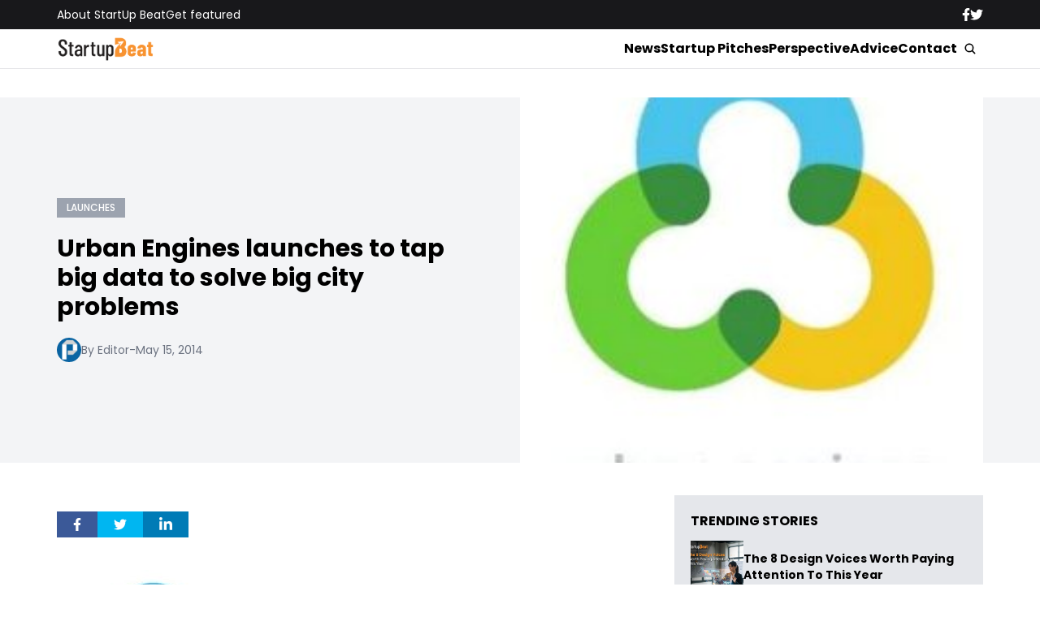

--- FILE ---
content_type: text/html; charset=UTF-8
request_url: https://www.startupbeat.com/urban-engines-launches-id3793/12425/
body_size: 14157
content:


<!DOCTYPE html>
<html lang="en">
<head>
  <meta charset="UTF-8">
  <meta http-equiv="X-UA-Compatible" content="IE=edge">
  <meta name="viewport" content="width=device-width, initial-scale=1.0">
  <!-- <link rel="icon" type="image/png" href="https://www.startupbeat.com/wp-content/themes/startupbeat/assets/images/favicon.ico"> -->
  <link rel="stylesheet" href="https://www.startupbeat.com/wp-content/themes/startupbeat/assets/css/tailwindstyle.css">
  <!-- <script src="https://cdn.tailwindcss.com"></script> -->
  <link rel="preconnect" href="https://fonts.googleapis.com">
  <link rel="preconnect" href="https://fonts.gstatic.com" crossorigin>
  <link href="https://fonts.googleapis.com/css2?family=Poppins:ital,wght@0,300;0,400;0,500;0,700;1,300;1,400;1,500;1,700&display=swap" rel="stylesheet">
  <link rel="stylesheet" href="https://www.startupbeat.com/wp-content/themes/startupbeat/assets/css/main.css">
  <title>Urban Engines launches to tap big data to solve big city problems - StartUp Beat</title>

  <!-- Google Tag Manager -->
  <script>(function(w,d,s,l,i){w[l]=w[l]||[];w[l].push({'gtm.start':
  new Date().getTime(),event:'gtm.js'});var f=d.getElementsByTagName(s)[0],
  j=d.createElement(s),dl=l!='dataLayer'?'&l='+l:'';j.async=true;j.src='https://www.googletagmanager.com/gtm.js?id='+i+dl;f.parentNode.insertBefore(j,f);
  })(window,document,'script','dataLayer','GTM-K5CVF6S');</script>
  <!-- End Google Tag Manager -->

  <meta name='robots' content='index, follow, max-image-preview:large, max-snippet:-1, max-video-preview:-1' />

	<!-- This site is optimized with the Yoast SEO plugin v25.9 - https://yoast.com/wordpress/plugins/seo/ -->
	<link rel="canonical" href="https://www.startupbeat.com/urban-engines-launches-id3793/12425/" />
	<meta property="og:locale" content="en_US" />
	<meta property="og:type" content="article" />
	<meta property="og:title" content="Urban Engines launches to tap big data to solve big city problems - StartUp Beat" />
	<meta property="og:description" content="Urban Engines, a startup that applies spatial analytics and behavioral economics to solving the problems of big city living like transit, launched out of stealth mode today. The Los Altos-based company was founded by Stanford engineering and computer science professor Balaji Prabhakar, Deepak Merugu, former Google VP and Distinguished Entrepreneur Shiva Shivakumar, and Giao Nguyen, a [&hellip;]" />
	<meta property="og:url" content="https://www.startupbeat.com/urban-engines-launches-id3793/12425/" />
	<meta property="og:site_name" content="StartUp Beat" />
	<meta property="article:published_time" content="2014-05-15T20:24:02+00:00" />
	<meta property="og:image" content="https://www.startupbeat.com/wp-content/uploads/2014/05/UrbanEngines-logo.jpeg" />
	<meta property="og:image:width" content="235" />
	<meta property="og:image:height" content="278" />
	<meta property="og:image:type" content="image/jpeg" />
	<meta name="author" content="Editor" />
	<meta name="twitter:label1" content="Written by" />
	<meta name="twitter:data1" content="Editor" />
	<meta name="twitter:label2" content="Est. reading time" />
	<meta name="twitter:data2" content="1 minute" />
	<script type="application/ld+json" class="yoast-schema-graph">{"@context":"https://schema.org","@graph":[{"@type":"Article","@id":"https://www.startupbeat.com/urban-engines-launches-id3793/12425/#article","isPartOf":{"@id":"https://www.startupbeat.com/urban-engines-launches-id3793/12425/"},"author":{"name":"Editor","@id":"http://ec2-35-95-144-121.us-west-2.compute.amazonaws.com/#/schema/person/71e84516438541bef8ae5b4994c14c04"},"headline":"Urban Engines launches to tap big data to solve big city problems","datePublished":"2014-05-15T20:24:02+00:00","mainEntityOfPage":{"@id":"https://www.startupbeat.com/urban-engines-launches-id3793/12425/"},"wordCount":119,"commentCount":0,"publisher":{"@id":"http://ec2-35-95-144-121.us-west-2.compute.amazonaws.com/#organization"},"image":{"@id":"https://www.startupbeat.com/urban-engines-launches-id3793/12425/#primaryimage"},"thumbnailUrl":"https://www.startupbeat.com/wp-content/uploads/2014/05/UrbanEngines-logo.jpeg","articleSection":["Launches"],"inLanguage":"en-US","potentialAction":[{"@type":"CommentAction","name":"Comment","target":["https://www.startupbeat.com/urban-engines-launches-id3793/12425/#respond"]}]},{"@type":"WebPage","@id":"https://www.startupbeat.com/urban-engines-launches-id3793/12425/","url":"https://www.startupbeat.com/urban-engines-launches-id3793/12425/","name":"Urban Engines launches to tap big data to solve big city problems - StartUp Beat","isPartOf":{"@id":"http://ec2-35-95-144-121.us-west-2.compute.amazonaws.com/#website"},"primaryImageOfPage":{"@id":"https://www.startupbeat.com/urban-engines-launches-id3793/12425/#primaryimage"},"image":{"@id":"https://www.startupbeat.com/urban-engines-launches-id3793/12425/#primaryimage"},"thumbnailUrl":"https://www.startupbeat.com/wp-content/uploads/2014/05/UrbanEngines-logo.jpeg","datePublished":"2014-05-15T20:24:02+00:00","breadcrumb":{"@id":"https://www.startupbeat.com/urban-engines-launches-id3793/12425/#breadcrumb"},"inLanguage":"en-US","potentialAction":[{"@type":"ReadAction","target":["https://www.startupbeat.com/urban-engines-launches-id3793/12425/"]}]},{"@type":"ImageObject","inLanguage":"en-US","@id":"https://www.startupbeat.com/urban-engines-launches-id3793/12425/#primaryimage","url":"https://www.startupbeat.com/wp-content/uploads/2014/05/UrbanEngines-logo.jpeg","contentUrl":"https://www.startupbeat.com/wp-content/uploads/2014/05/UrbanEngines-logo.jpeg","width":235,"height":278},{"@type":"BreadcrumbList","@id":"https://www.startupbeat.com/urban-engines-launches-id3793/12425/#breadcrumb","itemListElement":[{"@type":"ListItem","position":1,"name":"Home","item":"http://ec2-35-95-144-121.us-west-2.compute.amazonaws.com/"},{"@type":"ListItem","position":2,"name":"Urban Engines launches to tap big data to solve big city problems"}]},{"@type":"WebSite","@id":"http://ec2-35-95-144-121.us-west-2.compute.amazonaws.com/#website","url":"http://ec2-35-95-144-121.us-west-2.compute.amazonaws.com/","name":"StartUp Beat","description":"","publisher":{"@id":"http://ec2-35-95-144-121.us-west-2.compute.amazonaws.com/#organization"},"potentialAction":[{"@type":"SearchAction","target":{"@type":"EntryPoint","urlTemplate":"http://ec2-35-95-144-121.us-west-2.compute.amazonaws.com/?s={search_term_string}"},"query-input":{"@type":"PropertyValueSpecification","valueRequired":true,"valueName":"search_term_string"}}],"inLanguage":"en-US"},{"@type":"Organization","@id":"http://ec2-35-95-144-121.us-west-2.compute.amazonaws.com/#organization","name":"StartUp Beat","url":"http://ec2-35-95-144-121.us-west-2.compute.amazonaws.com/","logo":{"@type":"ImageObject","inLanguage":"en-US","@id":"http://ec2-35-95-144-121.us-west-2.compute.amazonaws.com/#/schema/logo/image/","url":"","contentUrl":"","caption":"StartUp Beat"},"image":{"@id":"http://ec2-35-95-144-121.us-west-2.compute.amazonaws.com/#/schema/logo/image/"}},{"@type":"Person","@id":"http://ec2-35-95-144-121.us-west-2.compute.amazonaws.com/#/schema/person/71e84516438541bef8ae5b4994c14c04","name":"Editor","image":{"@type":"ImageObject","inLanguage":"en-US","@id":"http://ec2-35-95-144-121.us-west-2.compute.amazonaws.com/#/schema/person/image/","url":"https://secure.gravatar.com/avatar/e46e4e572f96e6c7edffb427ffd2c98fc2bd52586f09dad9189e37a864ae7ec6?s=96&d=mm&r=g","contentUrl":"https://secure.gravatar.com/avatar/e46e4e572f96e6c7edffb427ffd2c98fc2bd52586f09dad9189e37a864ae7ec6?s=96&d=mm&r=g","caption":"Editor"},"url":"https://www.startupbeat.com/author/briankovgmail-com/"}]}</script>
	<!-- / Yoast SEO plugin. -->


<link rel="alternate" type="application/rss+xml" title="StartUp Beat &raquo; Urban Engines launches to tap big data to solve big city problems Comments Feed" href="https://www.startupbeat.com/urban-engines-launches-id3793/12425/feed/" />
<link rel="alternate" title="oEmbed (JSON)" type="application/json+oembed" href="https://www.startupbeat.com/wp-json/oembed/1.0/embed?url=https%3A%2F%2Fwww.startupbeat.com%2Furban-engines-launches-id3793%2F12425%2F" />
<link rel="alternate" title="oEmbed (XML)" type="text/xml+oembed" href="https://www.startupbeat.com/wp-json/oembed/1.0/embed?url=https%3A%2F%2Fwww.startupbeat.com%2Furban-engines-launches-id3793%2F12425%2F&#038;format=xml" />
<style id='wp-img-auto-sizes-contain-inline-css' type='text/css'>
img:is([sizes=auto i],[sizes^="auto," i]){contain-intrinsic-size:3000px 1500px}
/*# sourceURL=wp-img-auto-sizes-contain-inline-css */
</style>
<style id='wp-emoji-styles-inline-css' type='text/css'>

	img.wp-smiley, img.emoji {
		display: inline !important;
		border: none !important;
		box-shadow: none !important;
		height: 1em !important;
		width: 1em !important;
		margin: 0 0.07em !important;
		vertical-align: -0.1em !important;
		background: none !important;
		padding: 0 !important;
	}
/*# sourceURL=wp-emoji-styles-inline-css */
</style>
<style id='wp-block-library-inline-css' type='text/css'>
:root{--wp-block-synced-color:#7a00df;--wp-block-synced-color--rgb:122,0,223;--wp-bound-block-color:var(--wp-block-synced-color);--wp-editor-canvas-background:#ddd;--wp-admin-theme-color:#007cba;--wp-admin-theme-color--rgb:0,124,186;--wp-admin-theme-color-darker-10:#006ba1;--wp-admin-theme-color-darker-10--rgb:0,107,160.5;--wp-admin-theme-color-darker-20:#005a87;--wp-admin-theme-color-darker-20--rgb:0,90,135;--wp-admin-border-width-focus:2px}@media (min-resolution:192dpi){:root{--wp-admin-border-width-focus:1.5px}}.wp-element-button{cursor:pointer}:root .has-very-light-gray-background-color{background-color:#eee}:root .has-very-dark-gray-background-color{background-color:#313131}:root .has-very-light-gray-color{color:#eee}:root .has-very-dark-gray-color{color:#313131}:root .has-vivid-green-cyan-to-vivid-cyan-blue-gradient-background{background:linear-gradient(135deg,#00d084,#0693e3)}:root .has-purple-crush-gradient-background{background:linear-gradient(135deg,#34e2e4,#4721fb 50%,#ab1dfe)}:root .has-hazy-dawn-gradient-background{background:linear-gradient(135deg,#faaca8,#dad0ec)}:root .has-subdued-olive-gradient-background{background:linear-gradient(135deg,#fafae1,#67a671)}:root .has-atomic-cream-gradient-background{background:linear-gradient(135deg,#fdd79a,#004a59)}:root .has-nightshade-gradient-background{background:linear-gradient(135deg,#330968,#31cdcf)}:root .has-midnight-gradient-background{background:linear-gradient(135deg,#020381,#2874fc)}:root{--wp--preset--font-size--normal:16px;--wp--preset--font-size--huge:42px}.has-regular-font-size{font-size:1em}.has-larger-font-size{font-size:2.625em}.has-normal-font-size{font-size:var(--wp--preset--font-size--normal)}.has-huge-font-size{font-size:var(--wp--preset--font-size--huge)}.has-text-align-center{text-align:center}.has-text-align-left{text-align:left}.has-text-align-right{text-align:right}.has-fit-text{white-space:nowrap!important}#end-resizable-editor-section{display:none}.aligncenter{clear:both}.items-justified-left{justify-content:flex-start}.items-justified-center{justify-content:center}.items-justified-right{justify-content:flex-end}.items-justified-space-between{justify-content:space-between}.screen-reader-text{border:0;clip-path:inset(50%);height:1px;margin:-1px;overflow:hidden;padding:0;position:absolute;width:1px;word-wrap:normal!important}.screen-reader-text:focus{background-color:#ddd;clip-path:none;color:#444;display:block;font-size:1em;height:auto;left:5px;line-height:normal;padding:15px 23px 14px;text-decoration:none;top:5px;width:auto;z-index:100000}html :where(.has-border-color){border-style:solid}html :where([style*=border-top-color]){border-top-style:solid}html :where([style*=border-right-color]){border-right-style:solid}html :where([style*=border-bottom-color]){border-bottom-style:solid}html :where([style*=border-left-color]){border-left-style:solid}html :where([style*=border-width]){border-style:solid}html :where([style*=border-top-width]){border-top-style:solid}html :where([style*=border-right-width]){border-right-style:solid}html :where([style*=border-bottom-width]){border-bottom-style:solid}html :where([style*=border-left-width]){border-left-style:solid}html :where(img[class*=wp-image-]){height:auto;max-width:100%}:where(figure){margin:0 0 1em}html :where(.is-position-sticky){--wp-admin--admin-bar--position-offset:var(--wp-admin--admin-bar--height,0px)}@media screen and (max-width:600px){html :where(.is-position-sticky){--wp-admin--admin-bar--position-offset:0px}}

/*# sourceURL=wp-block-library-inline-css */
</style><style id='global-styles-inline-css' type='text/css'>
:root{--wp--preset--aspect-ratio--square: 1;--wp--preset--aspect-ratio--4-3: 4/3;--wp--preset--aspect-ratio--3-4: 3/4;--wp--preset--aspect-ratio--3-2: 3/2;--wp--preset--aspect-ratio--2-3: 2/3;--wp--preset--aspect-ratio--16-9: 16/9;--wp--preset--aspect-ratio--9-16: 9/16;--wp--preset--color--black: #000000;--wp--preset--color--cyan-bluish-gray: #abb8c3;--wp--preset--color--white: #ffffff;--wp--preset--color--pale-pink: #f78da7;--wp--preset--color--vivid-red: #cf2e2e;--wp--preset--color--luminous-vivid-orange: #ff6900;--wp--preset--color--luminous-vivid-amber: #fcb900;--wp--preset--color--light-green-cyan: #7bdcb5;--wp--preset--color--vivid-green-cyan: #00d084;--wp--preset--color--pale-cyan-blue: #8ed1fc;--wp--preset--color--vivid-cyan-blue: #0693e3;--wp--preset--color--vivid-purple: #9b51e0;--wp--preset--gradient--vivid-cyan-blue-to-vivid-purple: linear-gradient(135deg,rgb(6,147,227) 0%,rgb(155,81,224) 100%);--wp--preset--gradient--light-green-cyan-to-vivid-green-cyan: linear-gradient(135deg,rgb(122,220,180) 0%,rgb(0,208,130) 100%);--wp--preset--gradient--luminous-vivid-amber-to-luminous-vivid-orange: linear-gradient(135deg,rgb(252,185,0) 0%,rgb(255,105,0) 100%);--wp--preset--gradient--luminous-vivid-orange-to-vivid-red: linear-gradient(135deg,rgb(255,105,0) 0%,rgb(207,46,46) 100%);--wp--preset--gradient--very-light-gray-to-cyan-bluish-gray: linear-gradient(135deg,rgb(238,238,238) 0%,rgb(169,184,195) 100%);--wp--preset--gradient--cool-to-warm-spectrum: linear-gradient(135deg,rgb(74,234,220) 0%,rgb(151,120,209) 20%,rgb(207,42,186) 40%,rgb(238,44,130) 60%,rgb(251,105,98) 80%,rgb(254,248,76) 100%);--wp--preset--gradient--blush-light-purple: linear-gradient(135deg,rgb(255,206,236) 0%,rgb(152,150,240) 100%);--wp--preset--gradient--blush-bordeaux: linear-gradient(135deg,rgb(254,205,165) 0%,rgb(254,45,45) 50%,rgb(107,0,62) 100%);--wp--preset--gradient--luminous-dusk: linear-gradient(135deg,rgb(255,203,112) 0%,rgb(199,81,192) 50%,rgb(65,88,208) 100%);--wp--preset--gradient--pale-ocean: linear-gradient(135deg,rgb(255,245,203) 0%,rgb(182,227,212) 50%,rgb(51,167,181) 100%);--wp--preset--gradient--electric-grass: linear-gradient(135deg,rgb(202,248,128) 0%,rgb(113,206,126) 100%);--wp--preset--gradient--midnight: linear-gradient(135deg,rgb(2,3,129) 0%,rgb(40,116,252) 100%);--wp--preset--font-size--small: 13px;--wp--preset--font-size--medium: 20px;--wp--preset--font-size--large: 36px;--wp--preset--font-size--x-large: 42px;--wp--preset--spacing--20: 0.44rem;--wp--preset--spacing--30: 0.67rem;--wp--preset--spacing--40: 1rem;--wp--preset--spacing--50: 1.5rem;--wp--preset--spacing--60: 2.25rem;--wp--preset--spacing--70: 3.38rem;--wp--preset--spacing--80: 5.06rem;--wp--preset--shadow--natural: 6px 6px 9px rgba(0, 0, 0, 0.2);--wp--preset--shadow--deep: 12px 12px 50px rgba(0, 0, 0, 0.4);--wp--preset--shadow--sharp: 6px 6px 0px rgba(0, 0, 0, 0.2);--wp--preset--shadow--outlined: 6px 6px 0px -3px rgb(255, 255, 255), 6px 6px rgb(0, 0, 0);--wp--preset--shadow--crisp: 6px 6px 0px rgb(0, 0, 0);}:where(.is-layout-flex){gap: 0.5em;}:where(.is-layout-grid){gap: 0.5em;}body .is-layout-flex{display: flex;}.is-layout-flex{flex-wrap: wrap;align-items: center;}.is-layout-flex > :is(*, div){margin: 0;}body .is-layout-grid{display: grid;}.is-layout-grid > :is(*, div){margin: 0;}:where(.wp-block-columns.is-layout-flex){gap: 2em;}:where(.wp-block-columns.is-layout-grid){gap: 2em;}:where(.wp-block-post-template.is-layout-flex){gap: 1.25em;}:where(.wp-block-post-template.is-layout-grid){gap: 1.25em;}.has-black-color{color: var(--wp--preset--color--black) !important;}.has-cyan-bluish-gray-color{color: var(--wp--preset--color--cyan-bluish-gray) !important;}.has-white-color{color: var(--wp--preset--color--white) !important;}.has-pale-pink-color{color: var(--wp--preset--color--pale-pink) !important;}.has-vivid-red-color{color: var(--wp--preset--color--vivid-red) !important;}.has-luminous-vivid-orange-color{color: var(--wp--preset--color--luminous-vivid-orange) !important;}.has-luminous-vivid-amber-color{color: var(--wp--preset--color--luminous-vivid-amber) !important;}.has-light-green-cyan-color{color: var(--wp--preset--color--light-green-cyan) !important;}.has-vivid-green-cyan-color{color: var(--wp--preset--color--vivid-green-cyan) !important;}.has-pale-cyan-blue-color{color: var(--wp--preset--color--pale-cyan-blue) !important;}.has-vivid-cyan-blue-color{color: var(--wp--preset--color--vivid-cyan-blue) !important;}.has-vivid-purple-color{color: var(--wp--preset--color--vivid-purple) !important;}.has-black-background-color{background-color: var(--wp--preset--color--black) !important;}.has-cyan-bluish-gray-background-color{background-color: var(--wp--preset--color--cyan-bluish-gray) !important;}.has-white-background-color{background-color: var(--wp--preset--color--white) !important;}.has-pale-pink-background-color{background-color: var(--wp--preset--color--pale-pink) !important;}.has-vivid-red-background-color{background-color: var(--wp--preset--color--vivid-red) !important;}.has-luminous-vivid-orange-background-color{background-color: var(--wp--preset--color--luminous-vivid-orange) !important;}.has-luminous-vivid-amber-background-color{background-color: var(--wp--preset--color--luminous-vivid-amber) !important;}.has-light-green-cyan-background-color{background-color: var(--wp--preset--color--light-green-cyan) !important;}.has-vivid-green-cyan-background-color{background-color: var(--wp--preset--color--vivid-green-cyan) !important;}.has-pale-cyan-blue-background-color{background-color: var(--wp--preset--color--pale-cyan-blue) !important;}.has-vivid-cyan-blue-background-color{background-color: var(--wp--preset--color--vivid-cyan-blue) !important;}.has-vivid-purple-background-color{background-color: var(--wp--preset--color--vivid-purple) !important;}.has-black-border-color{border-color: var(--wp--preset--color--black) !important;}.has-cyan-bluish-gray-border-color{border-color: var(--wp--preset--color--cyan-bluish-gray) !important;}.has-white-border-color{border-color: var(--wp--preset--color--white) !important;}.has-pale-pink-border-color{border-color: var(--wp--preset--color--pale-pink) !important;}.has-vivid-red-border-color{border-color: var(--wp--preset--color--vivid-red) !important;}.has-luminous-vivid-orange-border-color{border-color: var(--wp--preset--color--luminous-vivid-orange) !important;}.has-luminous-vivid-amber-border-color{border-color: var(--wp--preset--color--luminous-vivid-amber) !important;}.has-light-green-cyan-border-color{border-color: var(--wp--preset--color--light-green-cyan) !important;}.has-vivid-green-cyan-border-color{border-color: var(--wp--preset--color--vivid-green-cyan) !important;}.has-pale-cyan-blue-border-color{border-color: var(--wp--preset--color--pale-cyan-blue) !important;}.has-vivid-cyan-blue-border-color{border-color: var(--wp--preset--color--vivid-cyan-blue) !important;}.has-vivid-purple-border-color{border-color: var(--wp--preset--color--vivid-purple) !important;}.has-vivid-cyan-blue-to-vivid-purple-gradient-background{background: var(--wp--preset--gradient--vivid-cyan-blue-to-vivid-purple) !important;}.has-light-green-cyan-to-vivid-green-cyan-gradient-background{background: var(--wp--preset--gradient--light-green-cyan-to-vivid-green-cyan) !important;}.has-luminous-vivid-amber-to-luminous-vivid-orange-gradient-background{background: var(--wp--preset--gradient--luminous-vivid-amber-to-luminous-vivid-orange) !important;}.has-luminous-vivid-orange-to-vivid-red-gradient-background{background: var(--wp--preset--gradient--luminous-vivid-orange-to-vivid-red) !important;}.has-very-light-gray-to-cyan-bluish-gray-gradient-background{background: var(--wp--preset--gradient--very-light-gray-to-cyan-bluish-gray) !important;}.has-cool-to-warm-spectrum-gradient-background{background: var(--wp--preset--gradient--cool-to-warm-spectrum) !important;}.has-blush-light-purple-gradient-background{background: var(--wp--preset--gradient--blush-light-purple) !important;}.has-blush-bordeaux-gradient-background{background: var(--wp--preset--gradient--blush-bordeaux) !important;}.has-luminous-dusk-gradient-background{background: var(--wp--preset--gradient--luminous-dusk) !important;}.has-pale-ocean-gradient-background{background: var(--wp--preset--gradient--pale-ocean) !important;}.has-electric-grass-gradient-background{background: var(--wp--preset--gradient--electric-grass) !important;}.has-midnight-gradient-background{background: var(--wp--preset--gradient--midnight) !important;}.has-small-font-size{font-size: var(--wp--preset--font-size--small) !important;}.has-medium-font-size{font-size: var(--wp--preset--font-size--medium) !important;}.has-large-font-size{font-size: var(--wp--preset--font-size--large) !important;}.has-x-large-font-size{font-size: var(--wp--preset--font-size--x-large) !important;}
/*# sourceURL=global-styles-inline-css */
</style>

<style id='classic-theme-styles-inline-css' type='text/css'>
/*! This file is auto-generated */
.wp-block-button__link{color:#fff;background-color:#32373c;border-radius:9999px;box-shadow:none;text-decoration:none;padding:calc(.667em + 2px) calc(1.333em + 2px);font-size:1.125em}.wp-block-file__button{background:#32373c;color:#fff;text-decoration:none}
/*# sourceURL=/wp-includes/css/classic-themes.min.css */
</style>
<link rel="https://api.w.org/" href="https://www.startupbeat.com/wp-json/" /><link rel="alternate" title="JSON" type="application/json" href="https://www.startupbeat.com/wp-json/wp/v2/posts/12425" /><link rel="EditURI" type="application/rsd+xml" title="RSD" href="https://www.startupbeat.com/xmlrpc.php?rsd" />
<meta name="generator" content="WordPress 6.9" />
<link rel='shortlink' href='https://www.startupbeat.com/?p=12425' />
<link rel="icon" href="https://www.startupbeat.com/wp-content/uploads/2016/08/startup-beat-twitter-144x144.jpg" sizes="32x32" />
<link rel="icon" href="https://www.startupbeat.com/wp-content/uploads/2016/08/startup-beat-twitter-200x200.jpg" sizes="192x192" />
<link rel="apple-touch-icon" href="https://www.startupbeat.com/wp-content/uploads/2016/08/startup-beat-twitter-200x200.jpg" />
<meta name="msapplication-TileImage" content="https://www.startupbeat.com/wp-content/uploads/2016/08/startup-beat-twitter-300x300.jpg" />
</head>
<body>

<!-- Google Tag Manager (noscript) -->
<noscript><iframe src="https://www.googletagmanager.com/ns.html?id=GTM-K5CVF6S" height="0" width="0" style="display:none;visibility:hidden"></iframe></noscript>
<!-- End Google Tag Manager (noscript) -->


<div class="onScrollDown hjs fixed top-0 left-0 w-full z-50">
  <div class="header">
    <div class="topbar bg-zinc-900 hidden lg:block">
      <div class="container m-auto xl:w-[1140px] py-2">
        <div class="flex items-center justify-between text-white">
          <nav class="flex flex-wrap justify-center gap-x-7 nav hover-line text-sm">
                            <a 
                  class="relative py-2 hover-line"
                  href="https://www.startupbeat.com/about/" 
                  target=""
                >
                  About StartUp Beat                </a>
                            <a 
                  class="relative py-2 hover-line"
                  href="https://www.startupbeat.com/get-featured/" 
                  target=""
                >
                  Get featured                </a>
                      </nav>

          <div class="flex items-center gap-8">
            <a href="https://www.facebook.com/startupbeat/" target="_blank">
              <svg xmlns="http://www.w3.org/2000/svg" viewBox="0 0 320 512" class="w-2.5 ">
                <path class="transition-all duration-100" fill="currentColor" d="M279.14 288l14.22-92.66h-88.91v-60.13c0-25.35 12.42-50.06 52.24-50.06h40.42V6.26S260.43 0 225.36 0c-73.22 0-121.08 44.38-121.08 124.72v70.62H22.89V288h81.39v224h100.17V288z"/>
              </svg>
            </a>

            <a href="https://twitter.com/startupbeat1" target="_blank">
              <svg xmlns="http://www.w3.org/2000/svg" viewBox="0 0 512 512" class="w-4"><path class="transition-all duration-100" fill="currentColor" d="M459.37 151.716c.325 4.548.325 9.097.325 13.645 0 138.72-105.583 298.558-298.558 298.558-59.452 0-114.68-17.219-161.137-47.106 8.447.974 16.568 1.299 25.34 1.299 49.055 0 94.213-16.568 130.274-44.832-46.132-.975-84.792-31.188-98.112-72.772 6.498.974 12.995 1.624 19.818 1.624 9.421 0 18.843-1.3 27.614-3.573-48.081-9.747-84.143-51.98-84.143-102.985v-1.299c13.969 7.797 30.214 12.67 47.431 13.319-28.264-18.843-46.781-51.005-46.781-87.391 0-19.492 5.197-37.36 14.294-52.954 51.655 63.675 129.3 105.258 216.365 109.807-1.624-7.797-2.599-15.918-2.599-24.04 0-57.828 46.782-104.934 104.934-104.934 30.213 0 57.502 12.67 76.67 33.137 23.715-4.548 46.456-13.32 66.599-25.34-7.798 24.366-24.366 44.833-46.132 57.827 21.117-2.273 41.584-8.122 60.426-16.243-14.292 20.791-32.161 39.308-52.628 54.253z"/></svg>
            </a>
          </div>
        </div>
      </div>
    </div>

    <div class="menu bg-white border-b border-b-zinc-200 px-5 xl:px-0 relative">
      <div class="container m-auto xl:w-[1140px] py-2">
        <div class="flex items-center justify-between w-full">
          <a href="https://www.startupbeat.com">
            <img class="logo w-[120px] md:m-auto 500-duration transition-all" src="https://www.startupbeat.com/wp-content/themes/startupbeat/assets/images/logostart.png" alt="SocialGeek Logo">
          </a>
          
          <div class="block lg:hidden">
            <div class="wrap-hamburger" id="hamburgerMobile">
              <span></span>
              <span></span>
              <span></span>
            </div>
          </div>

          <div class="hidden lg:block mobileNav">
            <div class="lg:flex gap-2 items-center justify-center">
              <nav class="text-center lg:flex lg:flex-wrap justify-center gap-x-7 nav hover-line">
                                    <a 
                      class="font-bold relative py-2 hover-line"
                      href="https://www.startupbeat.com/news/" 
                      target=""
                    >
                      News                    </a>
                                    <a 
                      class="font-bold relative py-2 hover-line"
                      href="https://www.startupbeat.com/features/startup-pitches/" 
                      target=""
                    >
                      Startup Pitches                    </a>
                                    <a 
                      class="font-bold relative py-2 hover-line"
                      href="https://www.startupbeat.com/perspective/" 
                      target=""
                    >
                      Perspective                    </a>
                                    <a 
                      class="font-bold relative py-2 hover-line"
                      href="https://www.startupbeat.com/advice/" 
                      target=""
                    >
                      Advice                    </a>
                                    <a 
                      class="font-bold relative py-2 hover-line"
                      href="https://www.startupbeat.com/contact/" 
                      target=""
                    >
                      Contact                    </a>
                                
                <div class="block lg:hidden">
                                        <a 
                        class="font-bold relative py-2 hover-line"
                        href="https://www.startupbeat.com/about/" 
                        target=""
                      >
                        About StartUp Beat                      </a>
                                        <a 
                        class="font-bold relative py-2 hover-line"
                        href="https://www.startupbeat.com/get-featured/" 
                        target=""
                      >
                        Get featured                      </a>
                                  </div>
  
                <div class="mt-2 block lg:hidden">
                  <div class="flex items-center gap-5 justify-center">
                    <a href="https://www.facebook.com/startupbeat/" target="_blank">
                      <svg xmlns="http://www.w3.org/2000/svg" viewBox="0 0 320 512" class="w-2.5 ">
                        <path class="transition-all duration-100" fill="currentColor" d="M279.14 288l14.22-92.66h-88.91v-60.13c0-25.35 12.42-50.06 52.24-50.06h40.42V6.26S260.43 0 225.36 0c-73.22 0-121.08 44.38-121.08 124.72v70.62H22.89V288h81.39v224h100.17V288z"/>
                      </svg>
                    </a>
  
                    <a href="https://twitter.com/startupbeat1" target="_blank">
                      <svg xmlns="http://www.w3.org/2000/svg" viewBox="0 0 512 512" class="w-4"><path class="transition-all duration-100" fill="currentColor" d="M459.37 151.716c.325 4.548.325 9.097.325 13.645 0 138.72-105.583 298.558-298.558 298.558-59.452 0-114.68-17.219-161.137-47.106 8.447.974 16.568 1.299 25.34 1.299 49.055 0 94.213-16.568 130.274-44.832-46.132-.975-84.792-31.188-98.112-72.772 6.498.974 12.995 1.624 19.818 1.624 9.421 0 18.843-1.3 27.614-3.573-48.081-9.747-84.143-51.98-84.143-102.985v-1.299c13.969 7.797 30.214 12.67 47.431 13.319-28.264-18.843-46.781-51.005-46.781-87.391 0-19.492 5.197-37.36 14.294-52.954 51.655 63.675 129.3 105.258 216.365 109.807-1.624-7.797-2.599-15.918-2.599-24.04 0-57.828 46.782-104.934 104.934-104.934 30.213 0 57.502 12.67 76.67 33.137 23.715-4.548 46.456-13.32 66.599-25.34-7.798 24.366-24.366 44.833-46.132 57.827 21.117-2.273 41.584-8.122 60.426-16.243-14.292 20.791-32.161 39.308-52.628 54.253z"/></svg>
                    </a>
                  </div>
                </div>
              </nav>
  
              <button class="block rounded-full bg-white btn p-2 text-white font-medium text-xs focus:shadow-lg focus:outline-none items-center openSearch m-auto" type="button">
                <img class="w-4" src="https://www.startupbeat.com/wp-content/themes/startupbeat/assets/images/icon-search.svg" alt="startupbeats search">
              </button>
            </div>
          </div>
        </div>
      </div>

      <div class="absolute left-0 top-0 h-full w-full bg-white searchModal hidden">
        <div class="container m-auto xl:w-[1140px] py-2">
          <div class="searchModal px-5 sm:px-0">
              
            <div class="flex items-center justify-center w-full h-full">
              <div class="w-full px-5 sm:px-10">
                <form class="border-b border-gray-800 input-group relative flex w-full justify-end " action="https://www.startupbeat.com" method="GET">
                  <input type="text" name="s" value="" class=" bg-transparent text-2xl form-control relative flex-auto min-w-0 block px-3 font-normal text-gray-70 border-none m-0 focus:outline-none" placeholder="Search">
                  
                  <button type="submit" class="btn pl-4  font-medium text-xs focus:shadow-lg focus:outline-none flex items-center">
                    <img class="w-4" src="https://www.startupbeat.com/wp-content/themes/startupbeat/assets/images/icon-search.svg" alt="socialgeek search">
                  </button>
                </form>
              </div>

              <button class="font-medium text-xl relative -top-0.5" id="closeSearch" style="line-height:1;">x</button>
            </div>
          </div>
        </div>
      </div>
    </div>

  </div>
</div>

<div class="pt-10 lg:pt-20"></div>

<style>
	.artcile-content .wp-block-quote, .artcile-content .wp-block-pullquote {
		background-color: #e5e7eb;
    	border-radius: 0.3rem;
	}
</style>
<main class="pb-20">
  <div class="px-5 xl:px-0">
		<div class="container m-auto xl:w-[1140px] mt-10 ">

      <div class="breadcrumb text-sm mb-8">
              </div>
		</div>
	</div>

  
    <div class="bg-gray-100 mt-5 lg:mt-10 px-5 xl:px-0 py-2 lg:py-0">
      <div class="container m-auto xl:w-[1140px]">
        <div class="flex-none lg:flex gap-8 items-center">
          <div class="w-full lg:w-1/2 lg:pr-10">
            <div class="flex flex-wrap gap-2">
                              <a href="https://www.startupbeat.com/news/launches/" class="inline-block py-1 px-3 uppercase bg-gray-400 text-white text-xs font-medium onHoverCatTag relative max-[400px]:mt-5" style="background-color: ;">
                  <span class="absolute left-0 top-0 w-0 h-full bg-black opacity-10 transition-all  duration-500"></span>
                  <p class="relative z-10">Launches</p>
                </a>
                          </div>

            <h1 class="text-xl md:text-3xl font-bold my-5">Urban Engines launches to tap big data to solve big city problems</h1>

            
            <div class="flex-wrap md:flex items-center gap-3 text-gray-500 text-sm">
              <div class="mb-1 lg:mb-0">
                <div class="w-[30px] h-[30px] imgfit rounded-full imgfitRoundedFull">
                  <img alt='' src='https://secure.gravatar.com/avatar/e46e4e572f96e6c7edffb427ffd2c98fc2bd52586f09dad9189e37a864ae7ec6?s=30&#038;d=mm&#038;r=g' srcset='https://secure.gravatar.com/avatar/e46e4e572f96e6c7edffb427ffd2c98fc2bd52586f09dad9189e37a864ae7ec6?s=60&#038;d=mm&#038;r=g 2x' class='avatar avatar-30 photo' height='30' width='30' decoding='async'/>                </div>
              </div>
              <a href="https://www.startupbeat.com/author/briankovgmail-com/">By Editor</a>
              <span class="hidden md:block">-</span>
              <span class="block"> May 15, 2014 </span>
            </div>
          </div>
          <div class="w-full lg:w-1/2 mt-8 lg:mt-0">
            <div class="h-[320px] lg:h-[450px] relative imgfit overflow-hidden">
              <div class="postimg-img w-full h-full">
                <img width="235" height="278" src="https://www.startupbeat.com/wp-content/uploads/2014/05/UrbanEngines-logo.jpeg" class="attachment-full size-full wp-post-image" alt="" decoding="async" fetchpriority="high" srcset="https://www.startupbeat.com/wp-content/uploads/2014/05/UrbanEngines-logo.jpeg 235w, https://www.startupbeat.com/wp-content/uploads/2014/05/UrbanEngines-logo-169x200.jpeg 169w" sizes="(max-width: 235px) 100vw, 235px" />              </div>
            </div>
          </div>
        </div>
      </div>
    </div>

    <div class="mt-10 px-5 xl:px-0">
      <div class="container m-auto xl:w-[1140px]">
        <div class="flex-none lg:flex gap-8">
          
          <div class="w-full lg:w-2/3 lg:pr-10">

            <div class="flex items-center my-5 gap-2 mb-10">
              <a href="#" class="h-8 flex items-center px-5" style="background-color: #3B5998;" onclick="window.open('https://www.facebook.com/sharer/sharer.php?u=https://www.startupbeat.com/urban-engines-launches-id3793/12425/','popup','width=600,height=600'); return false;">
                <svg xmlns="http://www.w3.org/2000/svg" viewBox="0 0 320 512" class="w-2.5 text-white">
                  <path class="transition-all duration-100" fill="currentColor" d="M279.14 288l14.22-92.66h-88.91v-60.13c0-25.35 12.42-50.06 52.24-50.06h40.42V6.26S260.43 0 225.36 0c-73.22 0-121.08 44.38-121.08 124.72v70.62H22.89V288h81.39v224h100.17V288z"/>
                </svg>
              </a>
                  
              <a class="twitter-share-button h-8 flex items-center px-5" style="background-color: #00B6F1;" href="#" onclick="window.open('https://twitter.com/share?url=https://www.startupbeat.com/urban-engines-launches-id3793/12425/','popup','width=600,height=600'); return false;">
                <svg xmlns="http://www.w3.org/2000/svg" viewBox="0 0 512 512" class="w-4 text-white"><!--! Font Awesome Pro 6.0.0 by @fontawesome - https://fontawesome.com License - https://fontawesome.com/license (Commercial License) Copyright 2022 Fonticons, Inc. --><path class="transition-all duration-100" fill="currentColor" d="M459.37 151.716c.325 4.548.325 9.097.325 13.645 0 138.72-105.583 298.558-298.558 298.558-59.452 0-114.68-17.219-161.137-47.106 8.447.974 16.568 1.299 25.34 1.299 49.055 0 94.213-16.568 130.274-44.832-46.132-.975-84.792-31.188-98.112-72.772 6.498.974 12.995 1.624 19.818 1.624 9.421 0 18.843-1.3 27.614-3.573-48.081-9.747-84.143-51.98-84.143-102.985v-1.299c13.969 7.797 30.214 12.67 47.431 13.319-28.264-18.843-46.781-51.005-46.781-87.391 0-19.492 5.197-37.36 14.294-52.954 51.655 63.675 129.3 105.258 216.365 109.807-1.624-7.797-2.599-15.918-2.599-24.04 0-57.828 46.782-104.934 104.934-104.934 30.213 0 57.502 12.67 76.67 33.137 23.715-4.548 46.456-13.32 66.599-25.34-7.798 24.366-24.366 44.833-46.132 57.827 21.117-2.273 41.584-8.122 60.426-16.243-14.292 20.791-32.161 39.308-52.628 54.253z"/></svg>
              </a>
    
              <a href="#" class="h-8 flex items-center px-5" style="background-color: #007BB6;" onclick="window.open('https://www.linkedin.com/sharing/share-offsite/?url=https://www.startupbeat.com/urban-engines-launches-id3793/12425/','popup','width=600,height=600'); return false;">
                <svg xmlns="http://www.w3.org/2000/svg" viewBox="0 0 448 512" class="w-4 text-white"><!--! Font Awesome Pro 6.0.0 by @fontawesome - https://fontawesome.com License - https://fontawesome.com/license (Commercial License) Copyright 2022 Fonticons, Inc. --><path fill="currentColor" d="M100.28 448H7.4V148.9h92.88zM53.79 108.1C24.09 108.1 0 83.5 0 53.8a53.79 53.79 0 0 1 107.58 0c0 29.7-24.1 54.3-53.79 54.3zM447.9 448h-92.68V302.4c0-34.7-.7-79.2-48.29-79.2-48.29 0-55.69 37.7-55.69 76.7V448h-92.78V148.9h89.08v40.8h1.3c12.4-23.5 42.69-48.3 87.88-48.3 94 0 111.28 61.9 111.28 142.3V448z"/></svg>
              </a>
            </div>

            <article class="artcile-content mb-5">
              <p><a href="http://startup-beat.local/wp-content/uploads/2014/05/UrbanEngines-logo.jpeg"><img decoding="async" class="alignright wp-image-12427 size-full" style="margin: 2px; border: 0px;" src="//startup-beat.local/wp-content/uploads/2014/05/UrbanEngines-logo.jpeg" alt="UrbanEngines logo" width="235" height="278" srcset="https://www.startupbeat.com/wp-content/uploads/2014/05/UrbanEngines-logo.jpeg 235w, https://www.startupbeat.com/wp-content/uploads/2014/05/UrbanEngines-logo-169x200.jpeg 169w" sizes="(max-width: 235px) 100vw, 235px" /></a><a href="https://www.urbanengines.com/">Urban Engines</a>, a startup that applies spatial analytics and behavioral economics to solving the problems of big city living like transit, launched out of stealth mode today. The <a href="https://goo.gl/maps/EdjrU">Los Altos</a>-based company was founded by Stanford engineering and computer science professor <a href="http://www.stanford.edu/~balaji/">Balaji Prabhakar</a>, <a href="http://peec.stanford.edu/people/profiles/Deepak_Merugu.php">Deepak Merugu</a>, former Google VP and Distinguished Entrepreneur <a href="http://www.crunchbase.com/person/n-shivakumar">Shiva Shivakumar</a>, and Giao Nguyen, a former principal engineer at Google. Its initial Software-as-a-Service (SaaS) offering is built for cities to utilize rider data from transit systems to better manage traffic through consumer engagement and incentives.</p>
<p>The team has raised an undisclosed amount of funding from <a href="http://www.gv.com/">Google Ventures</a>, <a href="https://en.wikipedia.org/wiki/Eric_Schmidt">Eric Schmidt</a>, <a href="http://www.crunchbase.com/person/ram-shriram">Ram Shriram</a>, <a href="http://a16z.com/">Andreessen Horowitz</a> and <a href="http://svangel.com/">SV Angel</a>.</p>
            </article>

              
            <div class="flex items-center my-5 gap-2 mb-10">
              <a href="#" class="h-8 flex items-center px-5" style="background-color: #3B5998;" onclick="window.open('https://www.facebook.com/sharer/sharer.php?u=https://www.startupbeat.com/urban-engines-launches-id3793/12425/','popup','width=600,height=600'); return false;">
                <svg xmlns="http://www.w3.org/2000/svg" viewBox="0 0 320 512" class="w-2.5 text-white">
                  <path class="transition-all duration-100" fill="currentColor" d="M279.14 288l14.22-92.66h-88.91v-60.13c0-25.35 12.42-50.06 52.24-50.06h40.42V6.26S260.43 0 225.36 0c-73.22 0-121.08 44.38-121.08 124.72v70.62H22.89V288h81.39v224h100.17V288z"/>
                </svg>
              </a>
                  
              <a class="twitter-share-button h-8 flex items-center px-5" style="background-color: #00B6F1;" href="#" onclick="window.open('https://twitter.com/share?url=https://www.startupbeat.com/urban-engines-launches-id3793/12425/','popup','width=600,height=600'); return false;">
                <svg xmlns="http://www.w3.org/2000/svg" viewBox="0 0 512 512" class="w-4 text-white"><!--! Font Awesome Pro 6.0.0 by @fontawesome - https://fontawesome.com License - https://fontawesome.com/license (Commercial License) Copyright 2022 Fonticons, Inc. --><path class="transition-all duration-100" fill="currentColor" d="M459.37 151.716c.325 4.548.325 9.097.325 13.645 0 138.72-105.583 298.558-298.558 298.558-59.452 0-114.68-17.219-161.137-47.106 8.447.974 16.568 1.299 25.34 1.299 49.055 0 94.213-16.568 130.274-44.832-46.132-.975-84.792-31.188-98.112-72.772 6.498.974 12.995 1.624 19.818 1.624 9.421 0 18.843-1.3 27.614-3.573-48.081-9.747-84.143-51.98-84.143-102.985v-1.299c13.969 7.797 30.214 12.67 47.431 13.319-28.264-18.843-46.781-51.005-46.781-87.391 0-19.492 5.197-37.36 14.294-52.954 51.655 63.675 129.3 105.258 216.365 109.807-1.624-7.797-2.599-15.918-2.599-24.04 0-57.828 46.782-104.934 104.934-104.934 30.213 0 57.502 12.67 76.67 33.137 23.715-4.548 46.456-13.32 66.599-25.34-7.798 24.366-24.366 44.833-46.132 57.827 21.117-2.273 41.584-8.122 60.426-16.243-14.292 20.791-32.161 39.308-52.628 54.253z"/></svg>
              </a>
    
              <a href="#" class="h-8 flex items-center px-5" style="background-color: #007BB6;" onclick="window.open('https://www.linkedin.com/sharing/share-offsite/?url=https://www.startupbeat.com/urban-engines-launches-id3793/12425/','popup','width=600,height=600'); return false;">
                <svg xmlns="http://www.w3.org/2000/svg" viewBox="0 0 448 512" class="w-4 text-white"><!--! Font Awesome Pro 6.0.0 by @fontawesome - https://fontawesome.com License - https://fontawesome.com/license (Commercial License) Copyright 2022 Fonticons, Inc. --><path fill="currentColor" d="M100.28 448H7.4V148.9h92.88zM53.79 108.1C24.09 108.1 0 83.5 0 53.8a53.79 53.79 0 0 1 107.58 0c0 29.7-24.1 54.3-53.79 54.3zM447.9 448h-92.68V302.4c0-34.7-.7-79.2-48.29-79.2-48.29 0-55.69 37.7-55.69 76.7V448h-92.78V148.9h89.08v40.8h1.3c12.4-23.5 42.69-48.3 87.88-48.3 94 0 111.28 61.9 111.28 142.3V448z"/></svg>
              </a>
            </div>

            <div class="flex items-center gap-5 mb-10 border-y border-y-zinc-200 py-10">
              <div>
                <div class="rounded-full w-20 h-20 imgfit imgfitRoundedFull">
                  <a href="https://www.startupbeat.com/author/briankovgmail-com/" class="w-full h-full block">
                    <img alt='' src='https://secure.gravatar.com/avatar/e46e4e572f96e6c7edffb427ffd2c98fc2bd52586f09dad9189e37a864ae7ec6?s=80&#038;d=mm&#038;r=g' srcset='https://secure.gravatar.com/avatar/e46e4e572f96e6c7edffb427ffd2c98fc2bd52586f09dad9189e37a864ae7ec6?s=160&#038;d=mm&#038;r=g 2x' class='avatar avatar-80 photo' height='80' width='80' loading='lazy' decoding='async'/>                  </a>
                </div>
              </div>
              <h4 class="text-lg font-medium">
                <a href="https://www.startupbeat.com/author/briankovgmail-com/">
                  <p class="mb-2">Editor</p>
                  <p class="text-sm font-normal"></p>
                </a>
              </h4>
            </div>

            <div class="w-full mb-10">
                            <div class="md:flex gap-2">
                                <div class="p-5 bg-gray-200 lg:w-1/2 relative post-block post-block_nextprev overflow-hidden mb-5 md:mb-0">
                  <div class="absolute left-0 top-0 w-full h-full imgfit nextprevimg opacity-0 bg-black">
                    <img width="480" height="360" src="https://www.startupbeat.com/wp-content/uploads/2016/07/live-streaming.jpg" class="attachment-post-thumbnail size-post-thumbnail wp-post-image" alt="" decoding="async" loading="lazy" srcset="https://www.startupbeat.com/wp-content/uploads/2016/07/live-streaming.jpg 480w, https://www.startupbeat.com/wp-content/uploads/2016/07/live-streaming-300x225.jpg 300w, https://www.startupbeat.com/wp-content/uploads/2016/07/live-streaming-200x150.jpg 200w, https://www.startupbeat.com/wp-content/uploads/2016/07/live-streaming-250x188.jpg 250w" sizes="auto, (max-width: 480px) 100vw, 480px" />                    <div class="absolute top-0 left-0 w-full h-full bg-gradient-to-t from-black to-transparent"></div>
                  </div>

                  <div class="text-xs text-gray-400 mb-1 hover-line">
                    <a href="https://www.startupbeat.com/first-opinion-gets-1-4m-id3791/12443/" rel="next">< Next Post</a>                  </div>
                  <p class="font-bold hover-line">
                    <a href="https://www.startupbeat.com/first-opinion-gets-1-4m-id3791/12443/" rel="next">First Opinion gets $1.4M in new funding to connect patients and doctors via mobile device</a>                  </p>
                </div>
                
                                <div class="p-5 bg-gray-200 lg:w-1/2 relative post-block post-block_nextprev overflow-hidden">
                  <div class="absolute left-0 top-0 w-full h-full imgfit nextprevimg opacity-0 bg-black">
                    <img width="630" height="353" src="https://www.startupbeat.com/wp-content/uploads/2014/05/Ovatemp-logo.png" class="attachment-post-thumbnail size-post-thumbnail wp-post-image" alt="" decoding="async" loading="lazy" srcset="https://www.startupbeat.com/wp-content/uploads/2014/05/Ovatemp-logo.png 630w, https://www.startupbeat.com/wp-content/uploads/2014/05/Ovatemp-logo-300x168.png 300w, https://www.startupbeat.com/wp-content/uploads/2014/05/Ovatemp-logo-200x112.png 200w" sizes="auto, (max-width: 630px) 100vw, 630px" />                    <div class="absolute top-0 left-0 w-full h-full bg-gradient-to-t from-black to-transparent"></div>
                  </div>

                  <div class="text-xs text-gray-400 mb-1 text-right hover-line">
                    <a href="https://www.startupbeat.com/hassle-com-qa-id3792/12416/" rel="prev">Previous Post ></a>                  </div>
                  <p class="font-bold text-right hover-line">
                                        <a href="https://www.startupbeat.com/hassle-com-qa-id3792/12416/" rel="prev">With $6M in new funding in the bank, Hassle.com wants to help Europe clean house</a>                  </p>
                </div>
                              </div>
            </div>
          </div>

          <div class="w-full lg:w-1/3">
            <div style="position:sticky; top: 6rem;">
              
<div class="bg-gray-200 p-5">

  <!-- posts -->
  <div class="sidebar-trending">
    <div class="flex items-center gap-2 mb-3">
      <h2 class="text-base font-bold">TRENDING STORIES</h2>
    </div>
  
          <div class="flex items-center gap-4 mb-5 post-block">
        <div>
          <div class="w-[65px] h-[65px] postimg-img overflow-hidden imgfit">
            <a href="https://www.startupbeat.com/the-8-design-voices-worth-paying-attention-to-this-year/38930/" class="w-full h-full block relative">
              <img width="300" height="242" src="https://www.startupbeat.com/wp-content/uploads/2026/01/Image_a6r0apa6r0apa6r0-300x242.png" class="attachment-medium size-medium wp-post-image" alt="" decoding="async" loading="lazy" srcset="https://www.startupbeat.com/wp-content/uploads/2026/01/Image_a6r0apa6r0apa6r0-300x242.png 300w, https://www.startupbeat.com/wp-content/uploads/2026/01/Image_a6r0apa6r0apa6r0-1024x825.png 1024w, https://www.startupbeat.com/wp-content/uploads/2026/01/Image_a6r0apa6r0apa6r0-768x619.png 768w, https://www.startupbeat.com/wp-content/uploads/2026/01/Image_a6r0apa6r0apa6r0-1536x1237.png 1536w, https://www.startupbeat.com/wp-content/uploads/2026/01/Image_a6r0apa6r0apa6r0-2048x1650.png 2048w" sizes="auto, (max-width: 300px) 100vw, 300px" />            </a>
          </div>
        </div>
  
        <h2 class="text-sm font-bold hover-line">
          <a href="https://www.startupbeat.com/the-8-design-voices-worth-paying-attention-to-this-year/38930/" class="block">The 8 Design Voices Worth Paying Attention To This Year</a>
        </h2>
      </div>
          <div class="flex items-center gap-4 mb-5 post-block">
        <div>
          <div class="w-[65px] h-[65px] postimg-img overflow-hidden imgfit">
            <a href="https://www.startupbeat.com/getcovered-and-the-case-for-clearer-pet-evaluation-in-rental-housing/38947/" class="w-full h-full block relative">
              <img width="300" height="177" src="https://www.startupbeat.com/wp-content/uploads/2026/01/krista-mangulsone-9gz3wfHr65U-unsplash-300x177.jpg" class="attachment-medium size-medium wp-post-image" alt="" decoding="async" loading="lazy" srcset="https://www.startupbeat.com/wp-content/uploads/2026/01/krista-mangulsone-9gz3wfHr65U-unsplash-300x177.jpg 300w, https://www.startupbeat.com/wp-content/uploads/2026/01/krista-mangulsone-9gz3wfHr65U-unsplash-1024x603.jpg 1024w, https://www.startupbeat.com/wp-content/uploads/2026/01/krista-mangulsone-9gz3wfHr65U-unsplash-768x452.jpg 768w, https://www.startupbeat.com/wp-content/uploads/2026/01/krista-mangulsone-9gz3wfHr65U-unsplash-1536x904.jpg 1536w, https://www.startupbeat.com/wp-content/uploads/2026/01/krista-mangulsone-9gz3wfHr65U-unsplash-2048x1205.jpg 2048w" sizes="auto, (max-width: 300px) 100vw, 300px" />            </a>
          </div>
        </div>
  
        <h2 class="text-sm font-bold hover-line">
          <a href="https://www.startupbeat.com/getcovered-and-the-case-for-clearer-pet-evaluation-in-rental-housing/38947/" class="block">GetCovered and the Case for Clearer Pet Evaluation in Rental Housing</a>
        </h2>
      </div>
          <div class="flex items-center gap-4 mb-5 post-block">
        <div>
          <div class="w-[65px] h-[65px] postimg-img overflow-hidden imgfit">
            <a href="https://www.startupbeat.com/crescite-launches-catholic-usd-a-mission-first-stablecoin-built-with-bitgo/38952/" class="w-full h-full block relative">
              <img width="300" height="169" src="https://www.startupbeat.com/wp-content/uploads/2026/01/0672874fce36041e5b423cc073997281-300x169.png" class="attachment-medium size-medium wp-post-image" alt="" decoding="async" loading="lazy" srcset="https://www.startupbeat.com/wp-content/uploads/2026/01/0672874fce36041e5b423cc073997281-300x169.png 300w, https://www.startupbeat.com/wp-content/uploads/2026/01/0672874fce36041e5b423cc073997281-1024x576.png 1024w, https://www.startupbeat.com/wp-content/uploads/2026/01/0672874fce36041e5b423cc073997281-768x432.png 768w, https://www.startupbeat.com/wp-content/uploads/2026/01/0672874fce36041e5b423cc073997281.png 1200w" sizes="auto, (max-width: 300px) 100vw, 300px" />            </a>
          </div>
        </div>
  
        <h2 class="text-sm font-bold hover-line">
          <a href="https://www.startupbeat.com/crescite-launches-catholic-usd-a-mission-first-stablecoin-built-with-bitgo/38952/" class="block">Crescite Launches Catholic USD: a Mission-First Stablecoin Built With BitGo</a>
        </h2>
      </div>
          <div class="flex items-center gap-4 mb-5 post-block">
        <div>
          <div class="w-[65px] h-[65px] postimg-img overflow-hidden imgfit">
            <a href="https://www.startupbeat.com/i-didnt-feel-older-just-more-accountable-the-9-year-old-founder-preparing-kids-for-an-ai-driven-future/38957/" class="w-full h-full block relative">
              <img width="300" height="164" src="https://www.startupbeat.com/wp-content/uploads/2026/01/Bob-Media-Address-300x164.jpeg" class="attachment-medium size-medium wp-post-image" alt="" decoding="async" loading="lazy" srcset="https://www.startupbeat.com/wp-content/uploads/2026/01/Bob-Media-Address-300x164.jpeg 300w, https://www.startupbeat.com/wp-content/uploads/2026/01/Bob-Media-Address-1024x559.jpeg 1024w, https://www.startupbeat.com/wp-content/uploads/2026/01/Bob-Media-Address-768x419.jpeg 768w, https://www.startupbeat.com/wp-content/uploads/2026/01/Bob-Media-Address.jpeg 1320w" sizes="auto, (max-width: 300px) 100vw, 300px" />            </a>
          </div>
        </div>
  
        <h2 class="text-sm font-bold hover-line">
          <a href="https://www.startupbeat.com/i-didnt-feel-older-just-more-accountable-the-9-year-old-founder-preparing-kids-for-an-ai-driven-future/38957/" class="block">“I didn’t feel older – just more accountable” The 9-year-old founder preparing kids for an AI-driven future </a>
        </h2>
      </div>
      </div>
</div>

            </div>
          </div>
        </div>
        
        <div class="w-full mt-8 lg:mt-0">
          <h3 class="text-2xl font-bold uppercase mb-8">Related Posts</h3>

          <div class="flex-none lg:flex gap-8">
                              <div class="mb-5 lg:mb-0 lg:w-2/5">
                    <article class="relative w-full onHoverInnerImg post-block">
                      <div class="h-[320px] lg:h-[284px] postimg overflow-hidden imgfit relative">
                        <div class="postimg-img w-full h-full">
                          <a href="https://www.startupbeat.com/disctopia-semrush-collaborate-to-launch-podcast-hosting-app/37112/" class="w-full h-full block">
                            <img width="1024" height="683" src="https://www.startupbeat.com/wp-content/uploads/2023/08/jonathan-velasquez-c1ZN57GfDB0-unsplash-1024x683.jpg" class="attachment-large size-large wp-post-image" alt="" decoding="async" loading="lazy" srcset="https://www.startupbeat.com/wp-content/uploads/2023/08/jonathan-velasquez-c1ZN57GfDB0-unsplash-1024x683.jpg 1024w, https://www.startupbeat.com/wp-content/uploads/2023/08/jonathan-velasquez-c1ZN57GfDB0-unsplash-300x200.jpg 300w, https://www.startupbeat.com/wp-content/uploads/2023/08/jonathan-velasquez-c1ZN57GfDB0-unsplash-768x512.jpg 768w, https://www.startupbeat.com/wp-content/uploads/2023/08/jonathan-velasquez-c1ZN57GfDB0-unsplash-1536x1024.jpg 1536w, https://www.startupbeat.com/wp-content/uploads/2023/08/jonathan-velasquez-c1ZN57GfDB0-unsplash-2048x1365.jpg 2048w" sizes="auto, (max-width: 1024px) 100vw, 1024px" />                            <div class="absolute top-0 left-0 w-full h-full bg-gradient-to-t from-black to-transparent"></div>
                          </a>
                        </div>
                      </div>
            
                      <div class="lg:absolute bottom-0 left-0 mt-5 lg:mt-0 w-full lg:text-white lg:p-5">
                        <h2 class="text-sm font-medium hover-line my-3">
                          <a href="https://www.startupbeat.com/disctopia-semrush-collaborate-to-launch-podcast-hosting-app/37112/">Disctopia and Semrush partner-up to launch app for podcast SEO optimization</a>
                        </h2>
        
                        <div class="text-gray-400 text-xs">
                          <a href="https://www.startupbeat.com/author/startupbeat-team/">By StartupBeat Team</a>
                          <span class="block mt-1"> August 23, 2023 </span>
                        </div>
                      </div>
                    </article>
                  </div>
                              <div class="mb-5 lg:mb-0 lg:w-2/5">
                    <article class="relative w-full onHoverInnerImg post-block">
                      <div class="h-[320px] lg:h-[284px] postimg overflow-hidden imgfit relative">
                        <div class="postimg-img w-full h-full">
                          <a href="https://www.startupbeat.com/chicagos-south-side-quantum-techs-great-migration-to-the-silicon-prairie/35919/" class="w-full h-full block">
                            <img width="1024" height="630" src="https://www.startupbeat.com/wp-content/uploads/2022/05/pedro-lastra-Nyvq2juw4_o-unsplash-1-1024x630.jpg" class="attachment-large size-large wp-post-image" alt="" decoding="async" loading="lazy" srcset="https://www.startupbeat.com/wp-content/uploads/2022/05/pedro-lastra-Nyvq2juw4_o-unsplash-1-1024x630.jpg 1024w, https://www.startupbeat.com/wp-content/uploads/2022/05/pedro-lastra-Nyvq2juw4_o-unsplash-1-300x185.jpg 300w, https://www.startupbeat.com/wp-content/uploads/2022/05/pedro-lastra-Nyvq2juw4_o-unsplash-1-768x472.jpg 768w, https://www.startupbeat.com/wp-content/uploads/2022/05/pedro-lastra-Nyvq2juw4_o-unsplash-1-1536x945.jpg 1536w, https://www.startupbeat.com/wp-content/uploads/2022/05/pedro-lastra-Nyvq2juw4_o-unsplash-1-2048x1260.jpg 2048w" sizes="auto, (max-width: 1024px) 100vw, 1024px" />                            <div class="absolute top-0 left-0 w-full h-full bg-gradient-to-t from-black to-transparent"></div>
                          </a>
                        </div>
                      </div>
            
                      <div class="lg:absolute bottom-0 left-0 mt-5 lg:mt-0 w-full lg:text-white lg:p-5">
                        <h2 class="text-sm font-medium hover-line my-3">
                          <a href="https://www.startupbeat.com/chicagos-south-side-quantum-techs-great-migration-to-the-silicon-prairie/35919/">Chicago&#8217;s South Side: Quantum tech&#8217;s great migration to the &#8216;Silicon Prairie&#8217;</a>
                        </h2>
        
                        <div class="text-gray-400 text-xs">
                          <a href="https://www.startupbeat.com/author/jake-schell/">By Jake Schell</a>
                          <span class="block mt-1"> May 12, 2022 </span>
                        </div>
                      </div>
                    </article>
                  </div>
                              <div class="mb-5 lg:mb-0 lg:w-2/5">
                    <article class="relative w-full onHoverInnerImg post-block">
                      <div class="h-[320px] lg:h-[284px] postimg overflow-hidden imgfit relative">
                        <div class="postimg-img w-full h-full">
                          <a href="https://www.startupbeat.com/new-cloudblue-revenue-management-solution-solves-for-recurring-billing-reconciliation/35157/" class="w-full h-full block">
                            <img width="640" height="422" src="https://www.startupbeat.com/wp-content/uploads/2021/05/cloud-6181051_640.jpg" class="attachment-large size-large wp-post-image" alt="" decoding="async" loading="lazy" srcset="https://www.startupbeat.com/wp-content/uploads/2021/05/cloud-6181051_640.jpg 640w, https://www.startupbeat.com/wp-content/uploads/2021/05/cloud-6181051_640-300x198.jpg 300w" sizes="auto, (max-width: 640px) 100vw, 640px" />                            <div class="absolute top-0 left-0 w-full h-full bg-gradient-to-t from-black to-transparent"></div>
                          </a>
                        </div>
                      </div>
            
                      <div class="lg:absolute bottom-0 left-0 mt-5 lg:mt-0 w-full lg:text-white lg:p-5">
                        <h2 class="text-sm font-medium hover-line my-3">
                          <a href="https://www.startupbeat.com/new-cloudblue-revenue-management-solution-solves-for-recurring-billing-reconciliation/35157/">New CloudBlue Revenue Management Solution Solves for Recurring Billing Reconciliation</a>
                        </h2>
        
                        <div class="text-gray-400 text-xs">
                          <a href="https://www.startupbeat.com/author/navanwita-sachdev/">By Navanwita Sachdev</a>
                          <span class="block mt-1"> May 12, 2021 </span>
                        </div>
                      </div>
                    </article>
                  </div>
                              <div class="mb-5 lg:mb-0 lg:w-2/5">
                    <article class="relative w-full onHoverInnerImg post-block">
                      <div class="h-[320px] lg:h-[284px] postimg overflow-hidden imgfit relative">
                        <div class="postimg-img w-full h-full">
                          <a href="https://www.startupbeat.com/this-ai-powered-platform-aims-to-prevent-work-from-home-burnout-in-the-us/34858/" class="w-full h-full block">
                            <img width="1024" height="683" src="https://www.startupbeat.com/wp-content/uploads/2020/11/Alejandro-Martinez-Agenjo-_Erudit_Twitter-1024x683.jpeg" class="attachment-large size-large wp-post-image" alt="" decoding="async" loading="lazy" srcset="https://www.startupbeat.com/wp-content/uploads/2020/11/Alejandro-Martinez-Agenjo-_Erudit_Twitter-1024x683.jpeg 1024w, https://www.startupbeat.com/wp-content/uploads/2020/11/Alejandro-Martinez-Agenjo-_Erudit_Twitter-300x200.jpeg 300w, https://www.startupbeat.com/wp-content/uploads/2020/11/Alejandro-Martinez-Agenjo-_Erudit_Twitter-768x512.jpeg 768w, https://www.startupbeat.com/wp-content/uploads/2020/11/Alejandro-Martinez-Agenjo-_Erudit_Twitter-1536x1024.jpeg 1536w, https://www.startupbeat.com/wp-content/uploads/2020/11/Alejandro-Martinez-Agenjo-_Erudit_Twitter-2048x1365.jpeg 2048w, https://www.startupbeat.com/wp-content/uploads/2020/11/Alejandro-Martinez-Agenjo-_Erudit_Twitter-960x640.jpeg 960w, https://www.startupbeat.com/wp-content/uploads/2020/11/Alejandro-Martinez-Agenjo-_Erudit_Twitter-700x466.jpeg 700w" sizes="auto, (max-width: 1024px) 100vw, 1024px" />                            <div class="absolute top-0 left-0 w-full h-full bg-gradient-to-t from-black to-transparent"></div>
                          </a>
                        </div>
                      </div>
            
                      <div class="lg:absolute bottom-0 left-0 mt-5 lg:mt-0 w-full lg:text-white lg:p-5">
                        <h2 class="text-sm font-medium hover-line my-3">
                          <a href="https://www.startupbeat.com/this-ai-powered-platform-aims-to-prevent-work-from-home-burnout-in-the-us/34858/">This AI-powered platform aims to prevent work from home burnout in the US</a>
                        </h2>
        
                        <div class="text-gray-400 text-xs">
                          <a href="https://www.startupbeat.com/author/startupbeat-team/">By StartupBeat Team</a>
                          <span class="block mt-1"> November 24, 2020 </span>
                        </div>
                      </div>
                    </article>
                  </div>
                      </div>
        </div>
      </div>
    </div>

   <!-- end post while -->
</main>


<footer class="footer px-5 text-center py-4 text-white bg-zinc-900">
  <div class="container m-auto">
    <div class="flex items-center justify-between border-b border-b-zinc-700 pb-4 mb-4">
      <a href="https://www.startupbeat.com" class="h-full block w-[100px] sm:w-[200px]">
        <img class="w-full" src="https://www.startupbeat.com/wp-content/themes/startupbeat/assets/images/logostart-white.png" alt="SocialGeek Logo">
      </a>

      <div class="flex items-center gap-8">
        <a href="https://www.facebook.com/startupbeat/" target="_blank">
          <svg xmlns="http://www.w3.org/2000/svg" viewBox="0 0 320 512" class="w-2.5 ">
            <path class="transition-all duration-100" fill="currentColor" d="M279.14 288l14.22-92.66h-88.91v-60.13c0-25.35 12.42-50.06 52.24-50.06h40.42V6.26S260.43 0 225.36 0c-73.22 0-121.08 44.38-121.08 124.72v70.62H22.89V288h81.39v224h100.17V288z"/>
          </svg>
        </a>

        <a href="https://twitter.com/startupbeat1" target="_blank">
          <svg xmlns="http://www.w3.org/2000/svg" viewBox="0 0 512 512" class="w-4"><path class="transition-all duration-100" fill="currentColor" d="M459.37 151.716c.325 4.548.325 9.097.325 13.645 0 138.72-105.583 298.558-298.558 298.558-59.452 0-114.68-17.219-161.137-47.106 8.447.974 16.568 1.299 25.34 1.299 49.055 0 94.213-16.568 130.274-44.832-46.132-.975-84.792-31.188-98.112-72.772 6.498.974 12.995 1.624 19.818 1.624 9.421 0 18.843-1.3 27.614-3.573-48.081-9.747-84.143-51.98-84.143-102.985v-1.299c13.969 7.797 30.214 12.67 47.431 13.319-28.264-18.843-46.781-51.005-46.781-87.391 0-19.492 5.197-37.36 14.294-52.954 51.655 63.675 129.3 105.258 216.365 109.807-1.624-7.797-2.599-15.918-2.599-24.04 0-57.828 46.782-104.934 104.934-104.934 30.213 0 57.502 12.67 76.67 33.137 23.715-4.548 46.456-13.32 66.599-25.34-7.798 24.366-24.366 44.833-46.132 57.827 21.117-2.273 41.584-8.122 60.426-16.243-14.292 20.791-32.161 39.308-52.628 54.253z"/></svg>
        </a>
      </div>
    </div>
    
    <div class="text-center uppercase">
      <p>ALL RIGHTS RESERVED © startupbeat</p>
    </div>
  </div>
</footer>
<script src="https://www.startupbeat.com/wp-content/themes/startupbeat/assets/js/main.js"></script>

<script type="speculationrules">
{"prefetch":[{"source":"document","where":{"and":[{"href_matches":"/*"},{"not":{"href_matches":["/wp-*.php","/wp-admin/*","/wp-content/uploads/*","/wp-content/*","/wp-content/plugins/*","/wp-content/themes/startupbeat/*","/*\\?(.+)"]}},{"not":{"selector_matches":"a[rel~=\"nofollow\"]"}},{"not":{"selector_matches":".no-prefetch, .no-prefetch a"}}]},"eagerness":"conservative"}]}
</script>
<script id="wp-emoji-settings" type="application/json">
{"baseUrl":"https://s.w.org/images/core/emoji/17.0.2/72x72/","ext":".png","svgUrl":"https://s.w.org/images/core/emoji/17.0.2/svg/","svgExt":".svg","source":{"concatemoji":"https://www.startupbeat.com/wp-includes/js/wp-emoji-release.min.js?ver=6.9"}}
</script>
<script type="module">
/* <![CDATA[ */
/*! This file is auto-generated */
const a=JSON.parse(document.getElementById("wp-emoji-settings").textContent),o=(window._wpemojiSettings=a,"wpEmojiSettingsSupports"),s=["flag","emoji"];function i(e){try{var t={supportTests:e,timestamp:(new Date).valueOf()};sessionStorage.setItem(o,JSON.stringify(t))}catch(e){}}function c(e,t,n){e.clearRect(0,0,e.canvas.width,e.canvas.height),e.fillText(t,0,0);t=new Uint32Array(e.getImageData(0,0,e.canvas.width,e.canvas.height).data);e.clearRect(0,0,e.canvas.width,e.canvas.height),e.fillText(n,0,0);const a=new Uint32Array(e.getImageData(0,0,e.canvas.width,e.canvas.height).data);return t.every((e,t)=>e===a[t])}function p(e,t){e.clearRect(0,0,e.canvas.width,e.canvas.height),e.fillText(t,0,0);var n=e.getImageData(16,16,1,1);for(let e=0;e<n.data.length;e++)if(0!==n.data[e])return!1;return!0}function u(e,t,n,a){switch(t){case"flag":return n(e,"\ud83c\udff3\ufe0f\u200d\u26a7\ufe0f","\ud83c\udff3\ufe0f\u200b\u26a7\ufe0f")?!1:!n(e,"\ud83c\udde8\ud83c\uddf6","\ud83c\udde8\u200b\ud83c\uddf6")&&!n(e,"\ud83c\udff4\udb40\udc67\udb40\udc62\udb40\udc65\udb40\udc6e\udb40\udc67\udb40\udc7f","\ud83c\udff4\u200b\udb40\udc67\u200b\udb40\udc62\u200b\udb40\udc65\u200b\udb40\udc6e\u200b\udb40\udc67\u200b\udb40\udc7f");case"emoji":return!a(e,"\ud83e\u1fac8")}return!1}function f(e,t,n,a){let r;const o=(r="undefined"!=typeof WorkerGlobalScope&&self instanceof WorkerGlobalScope?new OffscreenCanvas(300,150):document.createElement("canvas")).getContext("2d",{willReadFrequently:!0}),s=(o.textBaseline="top",o.font="600 32px Arial",{});return e.forEach(e=>{s[e]=t(o,e,n,a)}),s}function r(e){var t=document.createElement("script");t.src=e,t.defer=!0,document.head.appendChild(t)}a.supports={everything:!0,everythingExceptFlag:!0},new Promise(t=>{let n=function(){try{var e=JSON.parse(sessionStorage.getItem(o));if("object"==typeof e&&"number"==typeof e.timestamp&&(new Date).valueOf()<e.timestamp+604800&&"object"==typeof e.supportTests)return e.supportTests}catch(e){}return null}();if(!n){if("undefined"!=typeof Worker&&"undefined"!=typeof OffscreenCanvas&&"undefined"!=typeof URL&&URL.createObjectURL&&"undefined"!=typeof Blob)try{var e="postMessage("+f.toString()+"("+[JSON.stringify(s),u.toString(),c.toString(),p.toString()].join(",")+"));",a=new Blob([e],{type:"text/javascript"});const r=new Worker(URL.createObjectURL(a),{name:"wpTestEmojiSupports"});return void(r.onmessage=e=>{i(n=e.data),r.terminate(),t(n)})}catch(e){}i(n=f(s,u,c,p))}t(n)}).then(e=>{for(const n in e)a.supports[n]=e[n],a.supports.everything=a.supports.everything&&a.supports[n],"flag"!==n&&(a.supports.everythingExceptFlag=a.supports.everythingExceptFlag&&a.supports[n]);var t;a.supports.everythingExceptFlag=a.supports.everythingExceptFlag&&!a.supports.flag,a.supports.everything||((t=a.source||{}).concatemoji?r(t.concatemoji):t.wpemoji&&t.twemoji&&(r(t.twemoji),r(t.wpemoji)))});
//# sourceURL=https://www.startupbeat.com/wp-includes/js/wp-emoji-loader.min.js
/* ]]> */
</script>
  <script>(function(){function c(){var b=a.contentDocument||a.contentWindow.document;if(b){var d=b.createElement('script');d.innerHTML="window.__CF$cv$params={r:'9c658f878daeeefa',t:'MTc2OTgyNDI1Mg=='};var a=document.createElement('script');a.src='/cdn-cgi/challenge-platform/scripts/jsd/main.js';document.getElementsByTagName('head')[0].appendChild(a);";b.getElementsByTagName('head')[0].appendChild(d)}}if(document.body){var a=document.createElement('iframe');a.height=1;a.width=1;a.style.position='absolute';a.style.top=0;a.style.left=0;a.style.border='none';a.style.visibility='hidden';document.body.appendChild(a);if('loading'!==document.readyState)c();else if(window.addEventListener)document.addEventListener('DOMContentLoaded',c);else{var e=document.onreadystatechange||function(){};document.onreadystatechange=function(b){e(b);'loading'!==document.readyState&&(document.onreadystatechange=e,c())}}}})();</script><script defer src="https://static.cloudflareinsights.com/beacon.min.js/vcd15cbe7772f49c399c6a5babf22c1241717689176015" integrity="sha512-ZpsOmlRQV6y907TI0dKBHq9Md29nnaEIPlkf84rnaERnq6zvWvPUqr2ft8M1aS28oN72PdrCzSjY4U6VaAw1EQ==" data-cf-beacon='{"version":"2024.11.0","token":"729c816fc5e34cfb833b1fe5ef80fe5d","r":1,"server_timing":{"name":{"cfCacheStatus":true,"cfEdge":true,"cfExtPri":true,"cfL4":true,"cfOrigin":true,"cfSpeedBrain":true},"location_startswith":null}}' crossorigin="anonymous"></script>
</body>
</html>